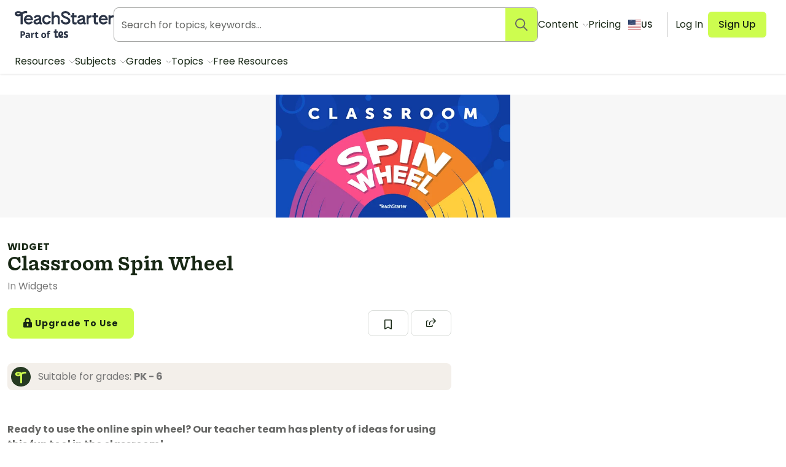

--- FILE ---
content_type: application/javascript; charset=utf-8
request_url: https://fast.wistia.com/embed/medias/owggr66idz.jsonp
body_size: 1284
content:
window['wistiajsonp-/embed/medias/owggr66idz.jsonp'] = {"media":{"accountId":584743,"accountKey":"wistia-production_584743","analyticsHost":"https://distillery.wistia.net","formsHost":"https://app.wistia.com","formEventsApi":"/form-stream/1.0.0","aspectRatio":1.7777777777777777,"assets":[{"is_enhanced":false,"type":"original","slug":"original","display_name":"Original File","details":{},"width":1920,"height":1080,"size":43332361,"bitrate":3440,"public":true,"status":2,"progress":1.0,"metadata":{"served_by_media_api":1},"url":"https://embed-ssl.wistia.com/deliveries/dd4753e3c963d57e39a4bfa916535229.bin","created_at":1604550797},{"is_enhanced":false,"type":"iphone_video","slug":"mp4_h264_197k","display_name":"360p","details":{},"container":"mp4","codec":"h264","width":640,"height":360,"ext":"mp4","size":2489074,"bitrate":197,"public":true,"status":2,"progress":1.0,"metadata":{"max_bitrate":88531,"early_max_bitrate":29292,"average_bitrate":25295},"url":"https://embed-ssl.wistia.com/deliveries/d562e23846d641a301914450557fdcd646d12b1c.bin","created_at":1604550797,"segment_duration":3,"opt_vbitrate":1200},{"is_enhanced":false,"type":"mp4_video","slug":"mp4_h264_106k","display_name":"224p","details":{},"container":"mp4","codec":"h264","width":400,"height":224,"ext":"mp4","size":1344750,"bitrate":106,"public":true,"status":2,"progress":1.0,"metadata":{"max_bitrate":37777,"early_max_bitrate":19985,"average_bitrate":13666},"url":"https://embed-ssl.wistia.com/deliveries/c1a2fd8eb623a71a8970cc52c59aab201d9ca1d4.bin","created_at":1604550797,"segment_duration":3,"opt_vbitrate":300},{"is_enhanced":false,"type":"md_mp4_video","slug":"mp4_h264_295k","display_name":"540p","details":{},"container":"mp4","codec":"h264","width":960,"height":540,"ext":"mp4","size":3722463,"bitrate":295,"public":true,"status":2,"progress":1.0,"metadata":{"max_bitrate":131012,"early_max_bitrate":42940,"average_bitrate":37829},"url":"https://embed-ssl.wistia.com/deliveries/a9526b11d5604eea286dcb13cd5784729ef676be.bin","created_at":1604550797,"segment_duration":3,"opt_vbitrate":1800},{"is_enhanced":false,"type":"hd_mp4_video","slug":"mp4_h264_397k","display_name":"720p","details":{},"container":"mp4","codec":"h264","width":1280,"height":720,"ext":"mp4","size":5002853,"bitrate":397,"public":true,"status":2,"progress":1.0,"metadata":{"max_bitrate":173451,"early_max_bitrate":54447,"average_bitrate":50842},"url":"https://embed-ssl.wistia.com/deliveries/893ace1f0964e3a60126fb49440e80885022753f.bin","created_at":1604550797,"segment_duration":3,"opt_vbitrate":3750},{"is_enhanced":false,"type":"hd_mp4_video","slug":"mp4_h264_602k","display_name":"1080p","details":{},"container":"mp4","codec":"h264","width":1920,"height":1080,"ext":"mp4","size":7591581,"bitrate":602,"public":true,"status":2,"progress":1.0,"metadata":{"max_bitrate":265016,"early_max_bitrate":84455,"average_bitrate":77150},"url":"https://embed-ssl.wistia.com/deliveries/bae94d9950803b699c12518a4ea4a54ee02f96bf.bin","created_at":1604550797,"segment_duration":3,"opt_vbitrate":5625},{"is_enhanced":false,"type":"storyboard","slug":"storyboard_2000x2260","display_name":"Storyboard","details":{},"width":2000,"height":2260,"ext":"jpg","size":453926,"bitrate":0,"public":true,"status":2,"progress":1.0,"metadata":{"frame_width":200,"frame_height":113,"frame_count":197,"aspect_ratio":1.7777777777777777},"url":"https://embed-ssl.wistia.com/deliveries/724ea59ce0152efd322be143c3f236f01eaa01ae.bin","created_at":1604550797},{"is_enhanced":false,"type":"still_image","slug":"still_image_1920x1080","display_name":"Thumbnail Image","details":{},"width":1920,"height":1080,"size":286695,"bitrate":0,"public":true,"status":2,"progress":1.0,"metadata":{"served_by_media_api":1},"url":"https://embed-ssl.wistia.com/deliveries/34154361de49e3c09d236d21df05ba37.bin","created_at":1604635000}],"branding":false,"createdAt":1604548666,"distilleryUrl":"https://distillery.wistia.com/x","duration":98.4,"enableCustomerLogo":true,"firstEmbedForAccount":false,"firstShareForAccount":false,"availableTranscripts":[],"hashedId":"owggr66idz","mediaId":63902119,"mediaKey":"wistia-production_63902119","mediaType":"Video","name":"Spin Wheel Widget (1920x1080)","preloadPreference":null,"progress":1.0,"protected":false,"projectId":3072332,"seoDescription":"a Blog Videos video","showAbout":true,"status":2,"type":"Video","playableWithoutInstantHls":true,"stats":{"loadCount":72375,"playCount":2608,"uniqueLoadCount":36047,"uniquePlayCount":2451,"averageEngagement":0.182456},"trackingTransmitInterval":20,"liveStreamEventDetails":null,"integrations":{"google_analytics":true},"hls_enabled":true,"embed_options":{"opaqueControls":false,"playerColor":"78bc3a","playerColorGradient":{"on":false,"colors":[["#263a22",0],["#8ca088",1]]},"plugin":{},"volumeControl":"true","fullscreenButton":"true","controlsVisibleOnLoad":"true","bpbTime":"false","vulcan":true,"stillUrl":"https://embed-ssl.wistia.com/deliveries/34154361de49e3c09d236d21df05ba37.png","unalteredStillImageAsset":{"url":"https://embed-ssl.wistia.com/deliveries/34154361de49e3c09d236d21df05ba37.png","width":"1920","height":"1080"},"newRoundedIcons":true,"shouldShowCaptionsSettings":true},"embedOptions":{"opaqueControls":false,"playerColor":"78bc3a","playerColorGradient":{"on":false,"colors":[["#263a22",0],["#8ca088",1]]},"plugin":{},"volumeControl":"true","fullscreenButton":"true","controlsVisibleOnLoad":"true","bpbTime":"false","vulcan":true,"stillUrl":"https://embed-ssl.wistia.com/deliveries/34154361de49e3c09d236d21df05ba37.png","unalteredStillImageAsset":{"url":"https://embed-ssl.wistia.com/deliveries/34154361de49e3c09d236d21df05ba37.png","width":"1920","height":"1080"},"newRoundedIcons":true,"shouldShowCaptionsSettings":true}},"options":{}};


--- FILE ---
content_type: application/javascript; charset=UTF-8
request_url: https://www.teachstarter.com/_nuxt/1789e55.modern.js
body_size: 10243
content:
/*! For license information please see LICENSES */
(window.webpackJsonp=window.webpackJsonp||[]).push([[120],{1127:function(e,t,r){"use strict";r(886)},1128:function(e,t,r){var n=r(27)((function(i){return i[1]}));n.push([e.i,"h1[data-v-08e4e84c],h2[data-v-08e4e84c]{margin:0}h1[data-v-08e4e84c]{font-size:1.875rem}h2[data-v-08e4e84c]{font-size:1rem;margin-bottom:.375rem}[data-v-08e4e84c] .section{margin:0;padding:1.5rem 0}.section-author .flex[data-v-08e4e84c]{align-items:center;padding:.75rem 0}.section-author .flex img[data-v-08e4e84c]{margin-right:.75rem}.section-publisher[data-v-08e4e84c]{border-bottom:1px solid #eee;border-top:1px solid #eee}.section-publisher .flex[data-v-08e4e84c]{margin-top:0}.section-publisher .flex div[data-v-08e4e84c]{margin-left:.75rem}.section-player iframe[data-v-08e4e84c]{background-color:#f7f7f7}.section-prev-and-next .button[data-v-08e4e84c]{max-width:45%}.description[data-v-08e4e84c] ul{margin-bottom:.75rem;margin-top:.75rem}.section-comments[data-v-08e4e84c]{margin:0 auto;max-width:90rem}.type-podcast header[data-v-08e4e84c],.type-video header[data-v-08e4e84c]{margin-top:2.25rem}.type-podcast aside figure[data-v-08e4e84c],.type-video aside figure[data-v-08e4e84c]{margin-top:.75rem}.type-podcast aside figure img[data-v-08e4e84c],.type-video aside figure img[data-v-08e4e84c]{border-radius:.25rem}aside[data-v-08e4e84c] .line-clamp{height:auto}aside h3[data-v-08e4e84c]{margin-top:0}.type-video .section-actions[data-v-08e4e84c]{padding-bottom:0}.type-podcast .section-actions[data-v-08e4e84c]{line-height:1.2;padding-top:.75rem}@media screen and (min-width:40.063em){header[data-v-08e4e84c]{margin-top:2.25rem}aside>div[data-v-08e4e84c]{padding:1.5rem 0}.section-resource-banner[data-v-08e4e84c]{margin-bottom:0}}@media screen and (min-width:64.063em){aside>div[data-v-08e4e84c]{position:sticky;top:82px}}@media screen and (min-width:32.063em)and (max-width:48em){.section-actions .pull-right[data-v-08e4e84c]{margin-left:0;margin-top:.75rem}}",""]),n.locals={},e.exports=n},1288:function(e,t,r){"use strict";r.r(t);r(18),r(22),r(8),r(5),r(6),r(66),r(23),r(47);var n=r(26),o=r(699),c=r(705),l=r(691),d=r(656),m=r(701),v=r(689),f=r(739),h=r(781),y=r(675);function _(e){return _="function"==typeof Symbol&&"symbol"==typeof Symbol.iterator?function(e){return typeof e}:function(e){return e&&"function"==typeof Symbol&&e.constructor===Symbol&&e!==Symbol.prototype?"symbol":typeof e},_(e)}function w(e,t){var r=Object.keys(e);if(Object.getOwnPropertySymbols){var n=Object.getOwnPropertySymbols(e);t&&(n=n.filter((function(t){return Object.getOwnPropertyDescriptor(e,t).enumerable}))),r.push.apply(r,n)}return r}function C(e){for(var t=1;t<arguments.length;t++){var r=null!=arguments[t]?arguments[t]:{};t%2?w(Object(r),!0).forEach((function(t){O(e,t,r[t])})):Object.getOwnPropertyDescriptors?Object.defineProperties(e,Object.getOwnPropertyDescriptors(r)):w(Object(r)).forEach((function(t){Object.defineProperty(e,t,Object.getOwnPropertyDescriptor(r,t))}))}return e}function O(e,t,r){var i;return i=function(e,t){if("object"!=_(e)||!e)return e;var r=e[Symbol.toPrimitive];if(void 0!==r){var i=r.call(e,t||"default");if("object"!=_(i))return i;throw new TypeError("@@toPrimitive must return a primitive value.")}return("string"===t?String:Number)(e)}(t,"string"),(t="symbol"==_(i)?i:String(i))in e?Object.defineProperty(e,t,{value:r,enumerable:!0,configurable:!0,writable:!0}):e[t]=r,e}function x(){x=function(){return t};var e,t={},r=Object.prototype,n=r.hasOwnProperty,o=Object.defineProperty||function(e,t,r){e[t]=r.value},i="function"==typeof Symbol?Symbol:{},a=i.iterator||"@@iterator",c=i.asyncIterator||"@@asyncIterator",u=i.toStringTag||"@@toStringTag";function l(e,t,r){return Object.defineProperty(e,t,{value:r,enumerable:!0,configurable:!0,writable:!0}),e[t]}try{l({},"")}catch(e){l=function(e,t,r){return e[t]=r}}function d(e,t,r,n){var i=t&&t.prototype instanceof w?t:w,a=Object.create(i.prototype),c=new T(n||[]);return o(a,"_invoke",{value:L(e,r,c)}),a}function m(e,t,r){try{return{type:"normal",arg:e.call(t,r)}}catch(e){return{type:"throw",arg:e}}}t.wrap=d;var v="suspendedStart",f="suspendedYield",h="executing",s="completed",y={};function w(){}function C(){}function O(){}var p={};l(p,a,(function(){return this}));var k=Object.getPrototypeOf,j=k&&k(k(U([])));j&&j!==r&&n.call(j,a)&&(p=j);var g=O.prototype=w.prototype=Object.create(p);function P(e){["next","throw","return"].forEach((function(t){l(e,t,(function(e){return this._invoke(t,e)}))}))}function S(e,t){function r(o,c,i,a){var l=m(e[o],e,c);if("throw"!==l.type){var u=l.arg,d=u.value;return d&&"object"==_(d)&&n.call(d,"__await")?t.resolve(d.__await).then((function(e){r("next",e,i,a)}),(function(e){r("throw",e,i,a)})):t.resolve(d).then((function(e){u.value=e,i(u)}),(function(e){return r("throw",e,i,a)}))}a(l.arg)}var c;o(this,"_invoke",{value:function(e,n){function o(){return new t((function(t,o){r(e,n,t,o)}))}return c=c?c.then(o,o):o()}})}function L(t,r,n){var o=v;return function(i,a){if(o===h)throw new Error("Generator is already running");if(o===s){if("throw"===i)throw a;return{value:e,done:!0}}for(n.method=i,n.arg=a;;){var c=n.delegate;if(c){var u=I(c,n);if(u){if(u===y)continue;return u}}if("next"===n.method)n.sent=n._sent=n.arg;else if("throw"===n.method){if(o===v)throw o=s,n.arg;n.dispatchException(n.arg)}else"return"===n.method&&n.abrupt("return",n.arg);o=h;var p=m(t,r,n);if("normal"===p.type){if(o=n.done?s:f,p.arg===y)continue;return{value:p.arg,done:n.done}}"throw"===p.type&&(o=s,n.method="throw",n.arg=p.arg)}}}function I(t,r){var n=r.method,o=t.iterator[n];if(o===e)return r.delegate=null,"throw"===n&&t.iterator.return&&(r.method="return",r.arg=e,I(t,r),"throw"===r.method)||"return"!==n&&(r.method="throw",r.arg=new TypeError("The iterator does not provide a '"+n+"' method")),y;var i=m(o,t.iterator,r.arg);if("throw"===i.type)return r.method="throw",r.arg=i.arg,r.delegate=null,y;var a=i.arg;return a?a.done?(r[t.resultName]=a.value,r.next=t.nextLoc,"return"!==r.method&&(r.method="next",r.arg=e),r.delegate=null,y):a:(r.method="throw",r.arg=new TypeError("iterator result is not an object"),r.delegate=null,y)}function A(e){var t={tryLoc:e[0]};1 in e&&(t.catchLoc=e[1]),2 in e&&(t.finallyLoc=e[2],t.afterLoc=e[3]),this.tryEntries.push(t)}function E(e){var t=e.completion||{};t.type="normal",delete t.arg,e.completion=t}function T(e){this.tryEntries=[{tryLoc:"root"}],e.forEach(A,this),this.reset(!0)}function U(t){if(t||""===t){var r=t[a];if(r)return r.call(t);if("function"==typeof t.next)return t;if(!isNaN(t.length)){var o=-1,i=function r(){for(;++o<t.length;)if(n.call(t,o))return r.value=t[o],r.done=!1,r;return r.value=e,r.done=!0,r};return i.next=i}}throw new TypeError(_(t)+" is not iterable")}return C.prototype=O,o(g,"constructor",{value:O,configurable:!0}),o(O,"constructor",{value:C,configurable:!0}),C.displayName=l(O,u,"GeneratorFunction"),t.isGeneratorFunction=function(e){var t="function"==typeof e&&e.constructor;return!!t&&(t===C||"GeneratorFunction"===(t.displayName||t.name))},t.mark=function(e){return Object.setPrototypeOf?Object.setPrototypeOf(e,O):(e.__proto__=O,l(e,u,"GeneratorFunction")),e.prototype=Object.create(g),e},t.awrap=function(e){return{__await:e}},P(S.prototype),l(S.prototype,c,(function(){return this})),t.AsyncIterator=S,t.async=function(e,r,n,o,i){void 0===i&&(i=Promise);var a=new S(d(e,r,n,o),i);return t.isGeneratorFunction(r)?a:a.next().then((function(e){return e.done?e.value:a.next()}))},P(g),l(g,u,"Generator"),l(g,a,(function(){return this})),l(g,"toString",(function(){return"[object Generator]"})),t.keys=function(e){var t=Object(e),r=[];for(var n in t)r.push(n);return r.reverse(),function e(){for(;r.length;){var n=r.pop();if(n in t)return e.value=n,e.done=!1,e}return e.done=!0,e}},t.values=U,T.prototype={constructor:T,reset:function(t){if(this.prev=0,this.next=0,this.sent=this._sent=e,this.done=!1,this.delegate=null,this.method="next",this.arg=e,this.tryEntries.forEach(E),!t)for(var r in this)"t"===r.charAt(0)&&n.call(this,r)&&!isNaN(+r.slice(1))&&(this[r]=e)},stop:function(){this.done=!0;var e=this.tryEntries[0].completion;if("throw"===e.type)throw e.arg;return this.rval},dispatchException:function(t){if(this.done)throw t;var r=this;function o(n,o){return a.type="throw",a.arg=t,r.next=n,o&&(r.method="next",r.arg=e),!!o}for(var c=this.tryEntries.length-1;c>=0;--c){var i=this.tryEntries[c],a=i.completion;if("root"===i.tryLoc)return o("end");if(i.tryLoc<=this.prev){var l=n.call(i,"catchLoc"),u=n.call(i,"finallyLoc");if(l&&u){if(this.prev<i.catchLoc)return o(i.catchLoc,!0);if(this.prev<i.finallyLoc)return o(i.finallyLoc)}else if(l){if(this.prev<i.catchLoc)return o(i.catchLoc,!0)}else{if(!u)throw new Error("try statement without catch or finally");if(this.prev<i.finallyLoc)return o(i.finallyLoc)}}}},abrupt:function(e,t){for(var r=this.tryEntries.length-1;r>=0;--r){var o=this.tryEntries[r];if(o.tryLoc<=this.prev&&n.call(o,"finallyLoc")&&this.prev<o.finallyLoc){var i=o;break}}i&&("break"===e||"continue"===e)&&i.tryLoc<=t&&t<=i.finallyLoc&&(i=null);var a=i?i.completion:{};return a.type=e,a.arg=t,i?(this.method="next",this.next=i.finallyLoc,y):this.complete(a)},complete:function(e,t){if("throw"===e.type)throw e.arg;return"break"===e.type||"continue"===e.type?this.next=e.arg:"return"===e.type?(this.rval=this.arg=e.arg,this.method="return",this.next="end"):"normal"===e.type&&t&&(this.next=t),y},finish:function(e){for(var t=this.tryEntries.length-1;t>=0;--t){var r=this.tryEntries[t];if(r.finallyLoc===e)return this.complete(r.completion,r.afterLoc),E(r),y}},catch:function(e){for(var t=this.tryEntries.length-1;t>=0;--t){var r=this.tryEntries[t];if(r.tryLoc===e){var n=r.completion;if("throw"===n.type){var o=n.arg;E(r)}return o}}throw new Error("illegal catch attempt")},delegateYield:function(t,r,n){return this.delegate={iterator:U(t),resultName:r,nextLoc:n},"next"===this.method&&(this.arg=e),y}},t}function k(e,t,r,n,o,c,l){try{var d=e[c](l),m=d.value}catch(e){return void r(e)}d.done?t(m):Promise.resolve(m).then(n,o)}var j={name:"WidgetResource",components:{ActionButtons:o.a,AuthorToolbar:function(){return r.e(6).then(r.bind(null,743))},CommentSection:l.a,LocalVersionBanner:function(){return r.e(8).then(r.bind(null,744))},TagList:c.a,ResourcesList:d.a,CurriculumList:m.a,ResponsiveImage:v.a,ResourceContent:h.a,PublisherLink:f.a,CountrySwitcher:y.a},validate:function(e){return!0},asyncData:function(e){return(t=x().mark((function t(){var r,n,o,c,l,data,d;return x().wrap((function(t){for(;;)switch(t.prev=t.next){case 0:return r=e.app,n=e.store,o=e.route,c=e.params,l=e.error,data={types:["widget"]},t.prev=2,t.next=5,n.dispatch("loadResource",{id:c.slug,types:data.types,link:o.path,country:r.i18n.locale});case 5:d=t.sent,data.title=d.name||d.meta_title,t.next=12;break;case 9:t.prev=9,t.t0=t.catch(2),l({statusCode:404,message:t.t0.message,path:o.path});case 12:return t.abrupt("return",data);case 13:case"end":return t.stop()}}),t,null,[[2,9]])})),function(){var e=this,r=arguments;return new Promise((function(n,o){var c=t.apply(e,r);function l(e){k(c,n,o,l,d,"next",e)}function d(e){k(c,n,o,l,d,"throw",e)}l(void 0)}))})();var t},data:function(){return{title:"Widget",description:"A widget to use in your classroom"}},jsonld:function(){return this.$jsonSchemaResource(this.resource)},head:function(){return{title:this.title,meta:this.$metaPropertiesResource(this.resource),link:this.$hrefLangsResource(this.resource.linked,this.resource.link,this.resource.country)}},computed:C(C({},Object(n.mapGetters)(["loggedInUser","resource"])),{},{hasPermissions:function(){var e=!1;return this.loggedInUser&&("free"===this.resource.availability||this.loggedInUser.capabilities&&this.loggedInUser.capabilities.includes(this.resource.availability))&&(e=!0),e}}),mounted:function(){this.resource.event_params&&this.$mzAnalyticsApi({event:"pageView",name:"widget",productArea:"widget",entityType:this.resource.type,entityId:this.resource.id})},methods:{handleClick:function(){this.$mzAnalyticsApi({event:"click",name:"widget.play",productArea:"widget",entityType:this.resource.type,entityId:this.resource.id})},eventUpgradeClicked:function(){this.resource.event_params.Resource_Type_Name;this.$mzAnalyticsApi({event:"click",name:"widget.upgrade_to_use",productArea:"widget",entityType:this.resource.type,entityId:this.resource.id})}}},P=j,S=(r(1127),r(4)),component=Object(S.a)(P,(function(){var e=this,t=e._self._c;return t("div",{staticClass:"type-widget"},[e.loggedInUser&&e.loggedInUser.capabilities.includes("publish_posts")?t("author-toolbar",{attrs:{post:e.resource}}):e._e(),e._v(" "),e.resource.local_version?t("local-version-banner",{attrs:{content:e.resource.local_version}}):e._e(),e._v(" "),e.resource.header_bg_image?t("div",{staticClass:"section-resource-banner",style:{backgroundImage:"url("+e.resource.header_bg_image+")"}},[t("responsive-image",{attrs:{image:e.resource.media_thumbnail||e.resource.media[0],alt:"Widget title image"}})],1):e._e(),e._v(" "),t("div",{staticClass:"row"},[t("div",{staticClass:"columns small-12 medium-8 large-7 small-order-2 medium-order-1"},[t("header",[t("div",{class:["text-"+e.resource.type,"subheader"]},[e._v("Widget")]),e._v(" "),t("h1",[e._v(e._s(e.resource.name))]),e._v(" "),e.resource.breadcrumbs?t("nav",{attrs:{"aria-label":"breadcrumbs"}},[t("ol",{staticClass:"breadcrumbs"},[t("li",[e._v("\n              In\n              "),t("nuxt-link",{attrs:{to:e.localePath("/widgets/"),title:"Go to page"}},[e._v("Widgets")])],1)])]):e._e()]),e._v(" "),t("div",{staticClass:"section section-actions flex flex-wrap align-middle"},[e.hasPermissions?t("a",{staticClass:"button button-primary",attrs:{href:e.resource.widget_link?e.resource.widget_link:"/engage/"+e.resource.slug+"/",title:"Use widget"},on:{click:function(t){return e.handleClick()}}},[e.resource.widget_link.includes("studio")?e._e():t("svg",{staticClass:"icon icon-small",attrs:{role:"img","aria-hidden":"true","aria-label":"Play widget"}},[t("use",{attrs:{"xlink:href":"/images/fa-icons.svg#play"}})]),e._v("\n          "+e._s(e.resource.widget_link.includes("studio")?"Go to Studio":"Play")+"\n        ")]):t("a",{staticClass:"button button-primary",attrs:{href:e.localePath("/plans/"),title:"Go to plans page"},on:{click:function(t){return e.eventUpgradeClicked()}}},[t("svg",{staticClass:"icon icon-small",attrs:{role:"img","aria-hidden":"true","aria-label":"Play widget"}},[t("use",{attrs:{"xlink:href":"/images/fa-icons.svg#lock"}})]),e._v("\n          Upgrade to use\n        ")]),e._v(" "),t("action-buttons",{staticClass:"pull-right",attrs:{"resource-id":e.resource.id}})],1),e._v(" "),t("div",{staticClass:"callout callout-details"},[e.resource.publisher?t("publisher-link",{attrs:{publisher:e.resource.publisher}}):e._e(),e._v(" "),e.resource.year_levels_range?[e._v("\n          Suitable for "+e._s(e.$t("grade"))+"s: \n          "),t("strong",[e._v(e._s(e.resource.year_levels_range))])]:e._e()],2),e._v(" "),t("resource-content",{attrs:{resource:e.resource}}),e._v(" "),e.resource.curriculums&&e.resource.curriculums.length>0?t("section",{staticClass:"section section-curriculum"},[t("h3",[e._v("Curriculum")]),e._v(" "),t("curriculum-list",{attrs:{curriculums:e.resource.curriculums}})],1):e._e(),e._v(" "),t("tag-list",{attrs:{"file-formats":e.resource.file_formats,tags:e.resource.tags,"year-levels":e.resource.year_levels,country:e.resource.country}})],1),e._v(" "),t("aside",{staticClass:"columns small-12 medium-4 large-5 small-order-1 medium-order-2"},[t("div",[e.resource.header_bg_image?e._e():t("figure",[t("responsive-image",{attrs:{image:e.resource.media_thumbnail||e.resource.media[0],alt:"Widget title image",loading:"lazy"}})],1)])])]),e._v(" "),t("comment-section",{staticClass:"section-comments",attrs:{"resource-id":e.resource.id,"comment-count":e.resource.comments,"resource-updates":e.resource.updates,"event-params":e.resource.event_params}}),e._v(" "),t("resources-list",{attrs:{align:"center","load-more":!0,params:{id:e.resource.id},"list-type":"related"}}),e._v(" "),t("country-switcher",{attrs:{link:e.resource.link,linked:e.resource.linked,country:e.resource.country}})],1)}),[],!1,null,"08e4e84c",null);t.default=component.exports},657:function(e,t,r){var content=r(674);content.__esModule&&(content=content.default),"string"==typeof content&&(content=[[e.i,content,""]]),content.locals&&(e.exports=content.locals);(0,r(28).default)("5050ca0e",content,!0,{sourceMap:!1})},667:function(e,t,r){"use strict";r.d(t,"c",(function(){return n})),r.d(t,"b",(function(){return m})),r.d(t,"a",(function(){return f}));r(7),r(18),r(22);function n(e){return o(e)&&!(l(e)||d(e)||c(e))}var o=function(e){var t,r;return(null!==(t=null==e||null===(r=e.videos)||void 0===r?void 0:r.length)&&void 0!==t?t:0)>0},c=function(e){return/(\[wistia:)(.+?)\]/.test(e.content)},l=function(e){return/<script\s+[^>]*src\s*=\s*"https:\/\/fast.wistia.com\/embed/.test(null==e?void 0:e.content)},d=function(e){return/<iframe\s+[^>]*src\s*=\s*"https:\/\/fast.wistia.net\/embed/.test(null==e?void 0:e.content)},m=function(e){return["lesson-plan","unit-plan","resource-pack"].includes(e)},v=["/teaching-resource/","/unit-plan/","/lesson-plan/","/teaching-resource-pack/"],f=function(path){return v.some((function(e){return path.includes(e)}))}},669:function(e,t,r){"use strict";var n=r(3),o=r(15),c=(r(7),r(13),r(151),r(0)),l=r(1);function d(e,t){var r=Object.keys(e);if(Object.getOwnPropertySymbols){var n=Object.getOwnPropertySymbols(e);t&&(n=n.filter((function(t){return Object.getOwnPropertyDescriptor(e,t).enumerable}))),r.push.apply(r,n)}return r}function m(e){for(var t=1;t<arguments.length;t++){var r=null!=arguments[t]?arguments[t]:{};t%2?d(Object(r),!0).forEach((function(t){Object(o.a)(e,t,r[t])})):Object.getOwnPropertyDescriptors?Object.defineProperties(e,Object.getOwnPropertyDescriptors(r)):d(Object(r)).forEach((function(t){Object.defineProperty(e,t,Object.getOwnPropertyDescriptor(r,t))}))}return e}var v=Object(c.defineComponent)(m(m({},{name:"CommentForm"}),{},{props:{resourceId:{default:null},parent:{default:null},type:{default:"comment"},replyingTo:{default:""},layout:{default:"default"}},setup(e){var t=e,{$intercom:r,$mzAnalyticsApi:o}=Object(l.useContext)(),c=Object(l.useStore)(),d=Object(l.useRoute)(),v=Object(l.ref)(""),f=Object(l.ref)(!1),h=Object(l.ref)(),y=Object(l.ref)(),_=Object(l.computed)((()=>c.getters.isAuthenticated)),w=Object(l.computed)((()=>c.getters.loggedInUser)),C=Object(l.computed)((()=>c.getters.resource));d.value.query.commented&&(y.value=d.value.query.commented),d.value.query.comment_error&&(h.value=d.value.query.comment_error);var O=function(){var e=Object(n.a)((function*(){if(v.value&&t.resourceId){f.value=!0;var e={id:t.resourceId,type:t.type,comment:v.value};t.parent&&(e=m(m({},e),{},{parent:t.parent}));try{var r=yield c.dispatch("addComment",e);v.value="",x(r),yield c.dispatch("setToast",{type:"success",content:"Comment added.",icon:"check",dismiss:!0})}catch(e){h.value=e}finally{f.value=!1}}}));return function(){return e.apply(this,arguments)}}(),x=e=>{if(C.value.event_params){C.value.event_params.Resource_Type_Name,t.parent;var n={postTitle:C.value.event_params.Page_Name,postUrl:C.value.event_params.Page_Url,postId:t.resourceId,commentId:e,action_type_name:"Comment Posted"},c=C.value.type.trim().replace(/[\s-]+/g,"_").toLowerCase(),l="";"teaching_resource"===c?(c="resource",l="resources"):"unit_plan"===c?l="unit_plan":"blog"===c||"podcast"===c?l="content":"resource_pack"===c?(c="pack",l="pack"):"widget"===c&&(l="widget");var d="".concat(c,".comments.add_your_comment");o({event:"click",name:d,productArea:l,entityType:c,entityId:C.value.id}),void 0!==r&&r.trackEvent("Comment Posted",n)}};return{__sfc:!0,$intercom:r,$mzAnalyticsApi:o,$store:c,$route:d,props:t,comment:v,addingComment:f,error:h,success:y,isAuthenticated:_,loggedInUser:w,resource:C,addComment:O,toggleLoginModal:e=>c.dispatch("toggleLoginModal",e),eventCommentAdded:x}}})),f=v,h=(r(673),r(4)),component=Object(h.a)(f,(function(){var e=this,t=e._self._c,r=e._self._setupProxy;return t("div",[r.error?t("div",{staticClass:"callout callout-error"},[e._v(e._s(r.error))]):e._e(),e._v(" "),r.isAuthenticated?t("form",{class:["tw-flex","form-inline","layout-"+e.layout],attrs:{action:"/fn/comment",method:"post"},on:{submit:function(e){return e.preventDefault(),r.addComment.apply(null,arguments)}}},[r.loggedInUser.photo?t("div",{staticClass:"profile-wrapper"},[t("img",{staticClass:"circle",attrs:{src:r.loggedInUser.photo,alt:r.loggedInUser.display_name,height:"32",width:"32"}})]):e._e(),e._v(" "),t("div",[t("label",{staticClass:"hidden",attrs:{for:"comment_"+e.type+"_ "+e.resourceId}},[e._v("Add a "+e._s(e.type))]),e._v(" "),t("client-only",[t("textarea-autosize",{staticClass:"tw-w-full tw-rounded tw-border-gray-300 tw-p-3",attrs:{id:"comment_"+e.type+"_ "+e.resourceId,name:"comment",placeholder:e.replyingTo?"Reply to "+e.replyingTo+"...":"Add your comment...",minlength:"2","min-height":48,"max-height":1e3,rows:"minimal"===e.layout?1:2,required:""},model:{value:r.comment,callback:function(e){r.comment=e},expression:"comment"}})],1),e._v(" "),t("input",{attrs:{type:"hidden",name:"id"},domProps:{value:e.resourceId}}),e._v(" "),"minimal"===e.layout?[t("input",{attrs:{type:"hidden",name:"parent"},domProps:{value:e.parent}}),e._v(" "),t("button",{staticClass:"button button-primary !tw-h-[3.0625rem] !tw-border-l-0",attrs:{type:"submit",disabled:r.addingComment,"aria-disabled":r.addingComment}},[t("svg",{staticClass:"icon icon-small",attrs:{role:"img","aria-label":"Submit comment"}},[t("title",[e._v("Submit comment")]),e._v(" "),t("use",{attrs:{"xlink:href":"/images/fa-icons.svg#chevron-right"}})])])]:[r.addingComment?t("button",{staticClass:"button button-default",attrs:{type:"submit",disabled:"true","aria-disabled":"true"}},[e._v("\n          Submitting...\n        ")]):t("button",{staticClass:"button button-primary",attrs:{type:"submit"}},[e._v("Submit "+e._s(e.type))])]],2)]):t("div",{staticClass:"callout"},[t("span",[t("nuxt-link",{attrs:{to:e.localePath("/login/"),nofollow:"",title:"Log in to your account"}},[t("span",{on:{click:function(e){return e.preventDefault(),r.toggleLoginModal(!0)}}},[e._v("Log in")])]),e._v("\n      to "+e._s(e.type)+"\n    ")],1)])])}),[],!1,null,"45b1291c",null);t.a=component.exports},671:function(e,t,r){var content=r(684);content.__esModule&&(content=content.default),"string"==typeof content&&(content=[[e.i,content,""]]),content.locals&&(e.exports=content.locals);(0,r(28).default)("7640f2ca",content,!0,{sourceMap:!1})},673:function(e,t,r){"use strict";r(657)},674:function(e,t,r){var n=r(27)((function(i){return i[1]}));n.push([e.i,"form[data-v-45b1291c]{background:#f7f7f7;border-radius:.25rem;margin-bottom:1.5rem;padding:.75rem}form[data-v-45b1291c]>:last-child{flex:1 1 auto}textarea[data-v-45b1291c]{margin-bottom:.375rem}.profile-wrapper[data-v-45b1291c]{align-self:flex-start;margin-right:.75rem;margin-top:.375rem}.layout-minimal[data-v-45b1291c]{border-radius:.5rem;padding:.75rem}.layout-minimal textarea[data-v-45b1291c]{border-radius:.5rem 0 0 .5rem;margin:0}.layout-minimal .button[data-v-45b1291c]{border:1px solid #bfbfbf;border-radius:0 .5rem .5rem 0;flex:0 0 auto;height:3rem;margin:0;padding:.75rem}.layout-minimal[data-v-45b1291c]>:last-child{align-items:flex-start;display:flex}",""]),n.locals={},e.exports=n},683:function(e,t,r){"use strict";r(671)},684:function(e,t,r){var n=r(27)((function(i){return i[1]}));n.push([e.i,".section[data-v-bbb3a466]{padding:0}",""]),n.locals={},e.exports=n},687:function(e,t,r){"use strict";var n={name:"WistiaVideo",props:{title:{type:String,required:!0},wistiaId:{type:String,required:!0},embed:{type:String,required:!1,default:"iframe"}},mounted:function(){if("inline"===this.embed){var e=document.createElement("script");e.src="https://fast.wistia.com/assets/external/E-v1.js",e.async=!0;var t=document.createElement("script");t.src="https://fast.wistia.com/embed/medias/".concat(this.wistiaId,".jsonp"),e.async=!0,this.$el.prepend(e),this.$el.prepend(t)}}},o=r(4),component=Object(o.a)(n,(function(){var e=this,t=e._self._c;return t("div",{staticClass:"wistia-video"},["iframe"===e.embed?[t("div",{staticClass:"wistia_responsive_padding",staticStyle:{padding:"56.25% 0 0 0",position:"relative"}},[t("div",{staticClass:"wistia_responsive_wrapper",staticStyle:{height:"100%",left:"0",position:"absolute",top:"0",width:"100%"}},[t("iframe",{staticClass:"wistia_embed",attrs:{src:"https://fast.wistia.net/embed/iframe/".concat(encodeURIComponent(e.wistiaId),"?videoFoam=true"),allow:"encrypted-media;",name:"wistia_embed",title:e.title,width:"100%",height:"100%",allowfullscreen:"",webkitallowfullscreen:"",msallowfullscreen:""}})])])]:"inline"===e.embed?[t("div",{staticClass:"wistia_responsive_padding",staticStyle:{padding:"56.25% 0 0 0",position:"relative"}},[t("div",{staticClass:"wistia_responsive_wrapper",staticStyle:{height:"100%",left:"0",position:"absolute",top:"0",width:"100%"}},[t("div",{class:"wistia_embed wistia_async_".concat(e.wistiaId," videoFoam=true"),staticStyle:{height:"100%",position:"relative",width:"100%"}},[t("div",{staticClass:"wistia_swatch",staticStyle:{height:"100%",left:"0",opacity:"0",overflow:"hidden",position:"absolute",top:"0",transition:"opacity 200ms",width:"100%"}},[t("img",{staticStyle:{filter:"blur(5px)",height:"100%","object-fit":"contain",width:"100%"},attrs:{src:"https://fast.wistia.com/embed/medias/"+encodeURIComponent(e.wistiaId)+"/swatch",alt:e.title,"aria-hidden":"true",onload:"this.parentNode.style.opacity=1;"}})])])])])]:e._e()],2)}),[],!1,null,null,null);t.a=component.exports},689:function(e,t,r){"use strict";var n=r(0),o=r(1),c=Object(n.defineComponent)({__name:"ResponsiveImage",props:{image:null,alt:null,loading:null},setup(e){var t=e,r=Object(o.computed)((()=>{var e,r,n,o,c,l;return(null===(r=null===(e=t.image)||void 0===e?void 0:e.thumbnail)||void 0===r?void 0:r.src)?null===(n=t.image)||void 0===n?void 0:n.thumbnail.src:(null===(c=null===(o=t.image)||void 0===o?void 0:o.thumbnail)||void 0===c?void 0:c.thumbnail)?null===(l=t.image)||void 0===l?void 0:l.thumbnail.thumbnail:""})),n=Object(o.computed)((()=>{var e,r,n,o,c,l,d="".concat(null===(r=null===(e=t.image)||void 0===e?void 0:e.thumbnail)||void 0===r?void 0:r.src," 400w"),m="".concat((null===(o=null===(n=t.image)||void 0===n?void 0:n.medium)||void 0===o?void 0:o.src)||(null===(l=null===(c=t.image)||void 0===c?void 0:c.medium)||void 0===l?void 0:l.thumbnail)," 600w");return"".concat(d,", ").concat(m)}));return{__sfc:!0,props:t,srcValue:r,srcset:n}}}),l=r(4),component=Object(l.a)(c,(function(){var e=this,t=e._self._c,r=e._self._setupProxy;return t("img",{attrs:{src:r.srcValue,srcset:r.srcset,alt:e.alt,loading:e.loading}})}),[],!1,null,null,null);t.a=component.exports},691:function(e,t,r){"use strict";r(8),r(5),r(6),r(23),r(7),r(13);var n=r(26),o=r(669),c=r(679),l=r(34);function d(e){return d="function"==typeof Symbol&&"symbol"==typeof Symbol.iterator?function(e){return typeof e}:function(e){return e&&"function"==typeof Symbol&&e.constructor===Symbol&&e!==Symbol.prototype?"symbol":typeof e},d(e)}function m(e,t){var r=Object.keys(e);if(Object.getOwnPropertySymbols){var n=Object.getOwnPropertySymbols(e);t&&(n=n.filter((function(t){return Object.getOwnPropertyDescriptor(e,t).enumerable}))),r.push.apply(r,n)}return r}function v(e,t,r){var i;return i=function(e,t){if("object"!=d(e)||!e)return e;var r=e[Symbol.toPrimitive];if(void 0!==r){var i=r.call(e,t||"default");if("object"!=d(i))return i;throw new TypeError("@@toPrimitive must return a primitive value.")}return("string"===t?String:Number)(e)}(t,"string"),(t="symbol"==d(i)?i:String(i))in e?Object.defineProperty(e,t,{value:r,enumerable:!0,configurable:!0,writable:!0}):e[t]=r,e}var f={name:"CommentSection",components:{TabList:c.a,CommentList:function(){return Promise.all([r.e(10),r.e(149)]).then(r.bind(null,1177))},CommentItem:function(){return r.e(131).then(r.bind(null,909))},CommentForm:o.a},props:{commentCount:{type:Number,default:0},resourceId:{type:Number,default:null},resourceUpdates:{type:Array,default:null},eventParams:{type:Object,default:function(){return{}}}},data:function(){return{resource:this.$store.getters.resource,tabs:[{name:"Comments",slug:"comments",active:!0},{name:"Suggest a Change",slug:"changes"},{name:"Report an Error",slug:"errors"},{name:"Help",slug:"help"}]}},computed:function(e){for(var t=1;t<arguments.length;t++){var r=null!=arguments[t]?arguments[t]:{};t%2?m(Object(r),!0).forEach((function(t){v(e,t,r[t])})):Object.getOwnPropertyDescriptors?Object.defineProperties(e,Object.getOwnPropertyDescriptors(r)):m(Object(r)).forEach((function(t){Object.defineProperty(e,t,Object.getOwnPropertyDescriptor(r,t))}))}return e}({},Object(n.mapGetters)(["isAuthenticated"])),methods:{pluralise:l.e,changeTab:function(e){var t=arguments.length>1&&void 0!==arguments[1]?arguments[1]:"";this.activeTab=e;var r=t?"#"+t:"";history.pushState({},null,this.$route.path+r)},toggleLoginModal:function(e){this.$store.dispatch("toggleLoginModal",e)},trackAnalytics:function(e){var t=this.$route.path.split("/").filter(Boolean),r=t.length>1?t[1]:t[0],n="";"teaching_resource"===(r=r.replace(/[\s-]+/g,"_").toLowerCase())?(r="resource",n="resources"):"unit_plan"===r?n="unit_plan":"teaching_resource_pack"===r?(r="pack",n="pack"):"widget"===r&&(n="widget");var o="";switch(e){case"suggest_change":o="".concat(r,".suggest_a_change");break;case"report_error":o="".concat(r,".report_an_error")}this.$mzAnalyticsApi({event:"click",name:o,productArea:n,entityType:r,entityId:this.resource.id})}}},h=f,y=(r(683),r(4)),component=Object(y.a)(h,(function(){var e=this,t=e._self._c;return t("div",[t("tab-list",{attrs:{tabs:e.tabs},scopedSlots:e._u([{key:"default",fn:function(r){var n=r.activeTab;return[t("section",{staticClass:"section",attrs:{id:"comments",tabindex:"0",hidden:0!==n}},[t("div",{staticClass:"row"},[t("div",{staticClass:"columns small-12 medium-8 large-8"},[t("h3",[e._v(e._s(e.commentCount)+" "+e._s(e.pluralise("Comment",e.commentCount)))]),e._v(" "),t("p",[e._v("\n              Write a review to help other teachers and parents like yourself. If you'd like to\n              request a change to this resource, or report an error, select the corresponding tab\n              above.\n            ")]),e._v(" "),t("comment-form",{attrs:{"resource-id":e.resourceId,type:"comment",layout:"minimal"}}),e._v(" "),e.commentCount>0?t("comment-list",{attrs:{"resource-id":e.resourceId,"show-load-more-button":e.$isFlagOn("show-more-comments-btn"),"event-params":e.eventParams}}):e._e()],1)])]),e._v(" "),t("section",{staticClass:"section",attrs:{id:"requests",tabindex:"0",hidden:1!==n}},[t("div",{staticClass:"row"},[t("div",{staticClass:"columns small-12 medium-8 large-8"},[e.resourceUpdates&&e.resourceUpdates.length>0?[t("h3",[e._v("Resource updates")]),e._v(" "),t("ul",{staticClass:"no-list"},e._l(e.resourceUpdates,(function(e){return t("comment-item",{key:e.id,attrs:{comment:e}})})),1),e._v(" "),t("hr")]:e._e(),e._v(" "),t("h3",[e._v("Suggest a Change")]),e._v(" "),t("p",[e._v("\n              Would you like something changed or customised on this resource? While our team\n              makes every effort to complete change suggestions, we can't guarantee that every\n              change will be completed.\n            ")]),e._v(" "),e.isAuthenticated?t("nuxt-link",{staticClass:"button button-primary",attrs:{to:e.localePath("/suggest-a-change/"),title:"Go to form to submit a change"},nativeOn:{click:function(t){return e.trackAnalytics("suggest_change")}}},[e._v("\n              Suggest a change\n            ")]):t("div",{staticClass:"callout"},[t("span",[t("nuxt-link",{attrs:{to:e.localePath("/login/"),nofollow:"",title:"Log in to your account"}},[t("span",{on:{click:function(t){return t.preventDefault(),e.toggleLoginModal(!0)}}},[e._v("Login")])]),e._v("\n                to suggest a change\n              ")],1)])],2)])]),e._v(" "),t("section",{staticClass:"section",attrs:{id:"errors",tabindex:"0",hidden:2!==n}},[t("div",{staticClass:"row"},[t("div",{staticClass:"columns small-12 medium-8 large-6"},[t("h3",[e._v("Report an Error")]),e._v(" "),t("p",[e._v("\n              Did you spot an error on this resource? Please let us know and we will fix it\n              shortly.\n            ")]),e._v(" "),e.isAuthenticated?t("nuxt-link",{staticClass:"button button-primary",attrs:{to:e.localePath("/report-an-error/"),title:"Go to form to report an error"},nativeOn:{click:function(t){return e.trackAnalytics("report_error")}}},[e._v("\n              Report an error\n            ")]):t("div",{staticClass:"callout"},[t("span",[t("nuxt-link",{attrs:{to:e.localePath("/login/"),nofollow:"",title:"Log in to your account"}},[t("span",{on:{click:function(t){return t.preventDefault(),e.toggleLoginModal(!0)}}},[e._v("Login")])]),e._v("\n                to report an error\n              ")],1)])],1)])]),e._v(" "),t("section",{staticClass:"section",attrs:{id:"section-help",tabindex:"0",hidden:3!==n}},[t("div",{staticClass:"row"},[t("div",{staticClass:"columns small-12 medium-8 large-8"},[t("h3",[e._v("Help")]),e._v(" "),t("p",[e._v("\n              Are you having trouble downloading or viewing this resource? Please try the\n              following steps:\n            ")]),e._v(" "),t("ol",[t("li",[e._v("Check that you are logged in to your account")]),e._v(" "),t("li",[e._v("\n                For premium resources, check that you have a\n                "),t("a",{attrs:{href:"/plans/",title:"View subscription plans"}},[e._v("paid subscription")])]),e._v(" "),t("li",[e._v("\n                Check that you have installed Adobe Reader (\n                "),t("a",{attrs:{href:"https://get.adobe.com/reader/",title:"Download Adobe PDF reader",target:"_blank",rel:"noopener"}},[e._v("\n                  download here\n                ")]),e._v("\n                )\n              ")])]),e._v(" "),t("p",[e._v("\n              If you are still having difficulty, please visit the\n              "),t("a",{attrs:{href:"https://support.teachstarter.com/",title:"Visit Teach Starter support",target:"_blank",rel:"noopener"}},[e._v("\n                Teach Starter Help Desk\n              ")]),e._v("\n              or\n              "),t("a",{attrs:{href:"https://support.teachstarter.com/support/solutions/articles/51000349243-teach-starter-support",title:"View Teach Starter contact details",target:"_blank",rel:"noopener"}},[e._v("\n                contact us\n              ")]),e._v("\n              .\n            ")])])])])]}}])})],1)}),[],!1,null,"bbb3a466",null);t.a=component.exports},735:function(e,t,r){var content=r(770);content.__esModule&&(content=content.default),"string"==typeof content&&(content=[[e.i,content,""]]),content.locals&&(e.exports=content.locals);(0,r(28).default)("2aa32009",content,!0,{sourceMap:!1})},769:function(e,t,r){"use strict";r(735)},770:function(e,t,r){var n=r(27)((function(i){return i[1]}));n.push([e.i,".section.section-content[data-v-4f827024]{clear:both;display:inline-block}",""]),n.locals={},e.exports=n},781:function(e,t,r){"use strict";var n=r(0),o=r(687),c=r(667),l=Object(n.defineComponent)({__name:"ResourceContent",props:{resource:null},setup:e=>({__sfc:!0,WistiaVideo:o.a,showVideoContent:c.c})}),d=(r(769),r(4)),component=Object(d.a)(l,(function(){var e=this,t=e._self._c,r=e._self._setupProxy;return t("section",{staticClass:"section section-content tw-prose tw-max-w-none sm:tw-pl-3 md:tw-pl-0 lg:tw-pl-3"},[e.resource.excerpt?t("p",[t("strong",{domProps:{innerHTML:e._s(e.resource.excerpt)}})]):e._e(),e._v(" "),e.resource.content?t("div",{staticClass:"description",domProps:{innerHTML:e._s(e.resource.content)}}):e._e(),e._v(" "),e._l(e.resource.videos,(function(video){return r.showVideoContent(e.resource)?t("div",{key:video.name,staticClass:"section-player"},[t(r.WistiaVideo,{attrs:{title:e.resource.name,"wistia-id":video.name,embed:"inline"}})],1):e._e()}))],2)}),[],!1,null,"4f827024",null);t.a=component.exports},886:function(e,t,r){var content=r(1128);content.__esModule&&(content=content.default),"string"==typeof content&&(content=[[e.i,content,""]]),content.locals&&(e.exports=content.locals);(0,r(28).default)("1e4a71a7",content,!0,{sourceMap:!1})}}]);
//# sourceMappingURL=1789e55.modern.js.map